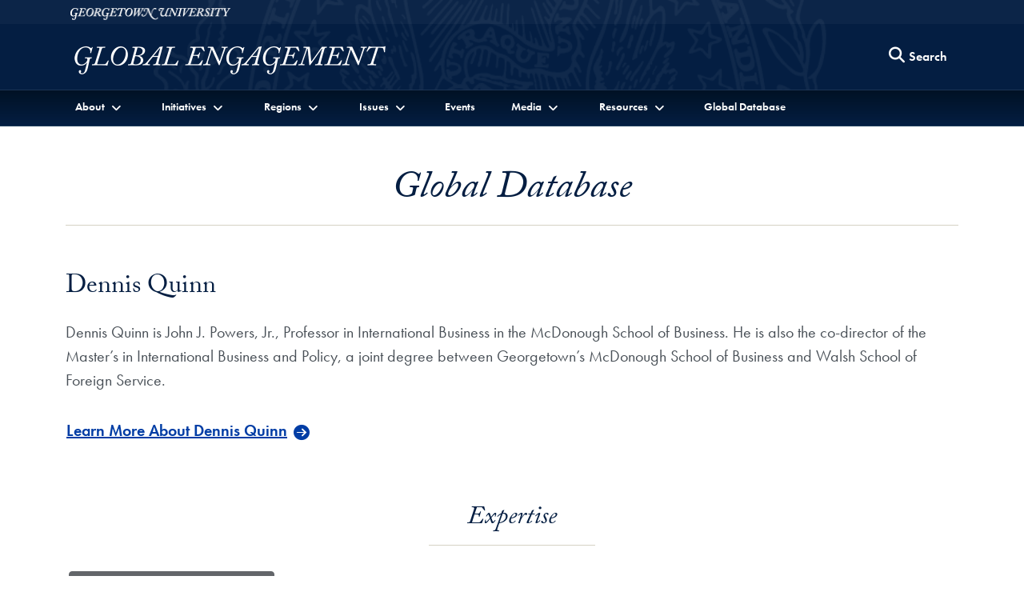

--- FILE ---
content_type: text/html; charset=utf-8
request_url: https://global.georgetown.edu/people/dennis-quinn
body_size: 30847
content:
<!doctype html>
<html class="no-js" lang="en" dir="ltr">
<head>
  <meta charset="utf-8">
  <meta http-equiv="X-UA-Compatible" content="IE=edge">
  <meta name="viewport" content="width=device-width, initial-scale=1.0, shrink-to-fit=no"/>
  <title>
    Dennis Quinn
  </title>
  
  	<meta name="author" content="Office of the Vice President for Global Engagement" /><meta name="description" content="Dennis Quinn is John J. Powers, Jr., Professor in International Business in the McDonough School of Business. He is also the co-director of the Master’s in International Business and Policy, a joint degree between Georgetown’s McDonough School of Business and Walsh School of Foreign Service." /><meta name="twitter:card" content="summary" /><meta name="twitter:site" content="@GlobalGtown" /><meta property="og:url" content="https://global.georgetown.edu/people/dennis-quinn" /><meta property="og:type" content="website" /><meta property="og:title" content="Dennis Quinn" /><meta property="og:description" content="Dennis Quinn is John J. Powers, Jr., Professor in International Business in the McDonough School of Business. He is also the co-director of the Master’s in International Business and Policy, a joint degree between Georgetown’s McDonough School of Business and Walsh School of Foreign Service." /><meta property="og:image" content="https://s3.amazonaws.com/global-db-public/global-db-public/person/image/2041/Dennis_Quinn_resized.jpg" /><meta property="og:image:url" content="https://s3.amazonaws.com/global-db-public/global-db-public/person/image/2041/Dennis_Quinn_resized.jpg" /><meta property="og:image:secure_url" content="https://s3.amazonaws.com/global-db-public/global-db-public/person/image/2041/Dennis_Quinn_resized.jpg" />

  <!-- CSS ================ -->
  <link rel="stylesheet" href="https://use.typekit.net/gac8zgw.css">
  <link rel="stylesheet" href="/assets/application-4fee2e5f4e732f87f624e29ffaaeba57e5a60e06f3595a7aa17a6c751abd4287.css" media="all" />
  

  <script src="/assets/application-e059c81795e511d41f8809bae371ba692bb39d5a45580fd914b696d56e0a9844.js"></script>
  
    
    <!-- Global site tag (gtag.js) - Google Analytics -->
    <script async src="https://www.googletagmanager.com/gtag/js?id=G-E9MN41B098"></script>
    <script>
      window.dataLayer = window.dataLayer || [];
      function gtag(){dataLayer.push(arguments);}
      gtag('js', new Date());

      gtag('config', 'G-E9MN41B098');
    </script>


  
  <meta name="csrf-param" content="authenticity_token" />
<meta name="csrf-token" content="DWcK1qV-vzbOeLqpbdeQpRxYMdY7QoXgmx4MdodA-p8WTiWm7n7QlnpCRsugbHHLV6WItRGAg7xlxy49CSwuUA" />
  <link rel="icon" type="image/x-icon" href="/favicon.ico" />
</head>

<body class="" data-turbo="false">
  <div class="top" role="navigation">
    <a href="#site-menu" title="Skip to Georgetown Global Engagement Menu" class="visually-hidden-focusable">Skip to Georgetown Global Engagement Menu</a>
    <a href="#main-content" title="Skip to main content" class="visually-hidden-focusable">Skip to main content</a>
  </div>

  <div class="site-overlay"></div>

  <header class="navbar" aria-labelledby="department-name">
    <div class="container-fluid d-none d-md-inline-block gu-navbar-logo js-hide-on-deep-scroll">
      <div class="container">
        <a href="http://www.georgetown.edu">
          <span class="visually-hidden" id="university-name">Georgetown University</span>
          <img alt="Georgetown University Logo" width="200" height="15" src="/assets/logos/georgetown-2x-81fd5cacde1d4deb7f0e87e8a422893c7f7f7aa94d369b726a25bbe3a89fd2ab.png" />
        </a>
      </div>
    </div>
    <div class="ge-navbar-title container">
      <div class="logo-abbr d-inline-block d-md-none js-show-on-deep-scroll">
        <a href="http://www.georgetown.edu" title="Georgetown University">
          <span class="visually-hidden">Georgetown University</span>
          <img alt="Georgetown University Logo" width="40" height="28" src="/assets/logos/georgetown-abbr-2x-f8908f47282555ea8accd9f7be7981016dfb9a3af3da53f4429168c80d9ea808.png" />
        </a>
      </div>
      <h1 class="h4 m-2">
        <a title="Office of the Vice President for Global Engagement" href="/">
          <span class="d-inline-block d-md-none js-show-on-deep-scroll" id="department-name">Global Engagement</span>
          <img alt="Global Engagement Logo" class="d-none d-md-inline-block js-hide-on-deep-scroll" src="/assets/logos/global-header-3786db6d3d4d4c62de2424a8976a99b03d11fb501ce22741a2fd7bd11a9ad089.png" />
        </a>
      </h1>
      <div class="ge-nav-search-form d-none d-md-block">
        <form action="/search" method="GET" class="float-end">
          <button type="button" class="btn d-none d-md-block js-search-open" aria-label="Search this site" title="Search this site">
            <span class="fa fa-lg fa-search" aria-hidden="true"></span>
            <span class="btn btn-link p-0">Search</span>
          </button>
          <div class="ge-nav-search-bar">
            <div class="input-group">
              <label for="nav-search-term" class="visually-hidden" id="nav-search-term-label">Search Term</label>
              <input type="text" name="q" id="nav-search-term" placeholder="Powered by Google" class="form-control" title="Enter search terms" aria-labelledby="nav-search-term-label"  />
              <span class="input-group-btn">
                <button class="btn" type="submit">
                  <span class="search-text">Search</span>
                </button>
                <button class="btn js-search-close">
                  <span class="fa fa-lg fa-times-circle" aria-hidden="true"></span><span class="visually-hidden">Close search form</span>
                </button>
              </span>
            </div>
          </div>
        </form>
      </div>
      <a class="navbar-toggler menu-icon d-block d-md-none text-center" aria-controls="site-menu" aria-expanded="false" aria-label="Search and full site menu" title="Search and full site menu" href="#" style="line-height:5px;">
        <span class="fa fa-bars" aria-hidden="true"></span><br /><span style="font-size:10px;">Menu</span>
      </a>
    </div>
    <div class="ge-main-navbar-links">
      <div class="container">
        <nav id="site-menu" class="d-none d-md-block mobile-full-page-menu" aria-label="Full Site Menu">
          <div class="navbar-toggler menu-close d-block d-md-none">
            <a href="#" title="Close overlay navigation menu" role="button" aria-label="Close overlay navigation menu" class="overlay-close-trigger" style="line-height:5px;"><span class="fas fa-times" aria-hidden="true" style="padding-right:6px;"></span><br /><span style="font-size:10px;">Close</span></a>
          </div>
          <div class="drawer">
            <div class="ge-search-form-mobile d-block d-md-none">
              <form action="/search" method="GET">
                <div class="input-group">
                  <label for="search-mobile-query" class="visually-hidden" id="nav-search-mobile-label">Search Term</label>
                  <input type="text" name="q" id="search-mobile-query" placeholder="Search For..." class="form-control" aria-labelledby="nav-search-mobile-label" />
                  <span class="input-group-btn">
                    <button class="btn btn-secondary" type="submit" aria-label="Search Site">
                      <span class="fa fa-search"></span>
                    </button>
                  </span>
                </div>
              </form>
            </div>
            <ul class="nav navbar-nav">
              <li class="nav-item dropdown">
                <a href="#" class="nav-link dropdown-toggle" data-bs-toggle="dropdown" role="button" aria-expanded="false" aria-haspopup="true" id="aboutDropdown"><span>About</span></a>
                <ul class="dropdown-menu" role="menu" aria-labelledby="aboutDropdown">
                  <li><a class="dropdown-item" href="/office-of-the-vice-president-for-global-engagement">About Us</a></li>
                  <li><a class="dropdown-item" href="https://studyabroad.georgetown.edu/">Office of Global Education</a></li>
                  <li><a class="dropdown-item" href="https://globalservices.georgetown.edu/">Office of Global Services</a></li>
                </ul>
              </li>
              <li class="nav-item dropdown">
                <a href="#" class="nav-link dropdown-toggle" data-bs-toggle="dropdown" role="button" aria-expanded="false" aria-haspopup="true" id="initiativesDropdown"><span>Initiatives</span></a>
                <ul class="dropdown-menu" role="menu" aria-labelledby="initiativesDropdown">
                  <li class="my-1"><a class="dropdown-item" href="https://globalchildren.georgetown.edu/">Collaborative on Global Children&#39;s Issues</a></li>
<li class="my-1"><a class="dropdown-item" href="https://earthcommons.georgetown.edu/">Earth Commons</a></li>
<li class="my-1"><a class="dropdown-item" href="https://americas.georgetown.edu/">Georgetown Americas Institute</a></li>
<li class="my-1"><a class="dropdown-item" href="https://democracy.georgetown.edu/">Georgetown Democracy Initiative</a></li>
<li class="my-1"><a class="dropdown-item" href="https://globalhealth.georgetown.edu/">Global Health Institute</a></li>
<li class="my-1"><a class="dropdown-item" href="https://catholicsocialthought.georgetown.edu/">Initiative on Catholic Social Thought and Public Life</a></li>
<li class="my-1"><a href="https://gui2de.georgetown.edu/" class="dropdown-item">Initiative on Innovation, Development and Evaluation</a></li>
<li class="my-1"><a class="dropdown-item" href="https://uschinadialogue.georgetown.edu/">Initiative for U.S.-China Dialogue on Global Issues</a></li>
<li class="my-1"><a class="dropdown-item" href="https://isim.georgetown.edu/">Institute for the Study of International Migration</a></li>
<li class="my-1"><a class="dropdown-item" href="https://lalp.georgetown.edu/">Latin America Leadership Program</a></li>
<li class="my-1"><a href="https://rji.georgetown.edu/" class="dropdown-item">Racial Justice Institute</a></li>
<li class="my-1"><a class="dropdown-item" href="https://romeoffice.georgetown.edu/">Representative Office in Rome</a></li>
<li class="my-1"><a href="/topics/the-future-of-the-humanities-project" class="dropdown-item">The Future of the Humanities Project</a></li>
<li class="my-1"><a href="/topics/global-economic-challenges-network" class="dropdown-item">Global Economic Challenges Network</a></li>
                </ul>
              </li>
              <li class="nav-item dropdown">
                <a href="#" class="nav-link dropdown-toggle" data-bs-toggle="dropdown" role="button" aria-expanded="false" aria-haspopup="true" id="regionsDropdown"><span>Regions</span></a>
                <ul class="dropdown-menu" role="menu" aria-labelledby="regionsDropdown">
                    <li><a class="dropdown-item" href="/regions/africa">Africa</a></li>
                    <li><a class="dropdown-item" href="/regions/asia-pacific">Asia-Pacific</a></li>
                    <li><a class="dropdown-item" href="/regions/europe">Europe</a></li>
                    <li><a class="dropdown-item" href="/regions/latin-america">Latin America</a></li>
                    <li><a class="dropdown-item" href="/regions/middle-east">Middle East and North Africa</a></li>
                    <li><a class="dropdown-item" href="/regions/north-america">North America</a></li>
                    <li><a class="dropdown-item" href="/regions/south-and-central-asia">South and Central Asia</a></li>
                </ul>
              </li>
              <li class="nav-item dropdown">
                <a href="#" class="nav-link dropdown-toggle" data-bs-toggle="dropdown" role="button" aria-expanded="false" aria-haspopup="true"><span>Issues</span></a>
                <div class="dropdown-menu columns-3" role="menu">
                  <div class="row g-0">
                        <div class="col-12 col-md-6 col-lg-4">
                          <ul class="multi-column-dropdown p-0">
                            <li class="multi-column-header py-md-1 py-lg-2">Transnational Issues</li>
                              <li class="dropdown-item"><a aria-label="Issue about Church and World" class="py-md-1 py-lg-2" href="/issues/church-and-world">Church and World</a></li>
                              <li class="dropdown-item"><a aria-label="Issue about Development" class="py-md-1 py-lg-2" href="/issues/development">Development</a></li>
                              <li class="dropdown-item"><a aria-label="Issue about Diplomacy" class="py-md-1 py-lg-2" href="/issues/diplomacy">Diplomacy</a></li>
                              <li class="dropdown-item"><a aria-label="Issue about Environment" class="py-md-1 py-lg-2" href="/issues/environment">Environment</a></li>
                              <li class="dropdown-item"><a aria-label="Issue about Global Health" class="py-md-1 py-lg-2" href="/issues/health">Global Health</a></li>
                              <li class="dropdown-item"><a aria-label="Issue about Human Rights" class="py-md-1 py-lg-2" href="/issues/human-rights">Human Rights</a></li>
                              <li class="dropdown-item"><a aria-label="Issue about Interreligious Dialogue" class="py-md-1 py-lg-2" href="/issues/interfaith">Interreligious Dialogue</a></li>
                              <li class="dropdown-item"><a aria-label="Issue about Migration and Refugees" class="py-md-1 py-lg-2" href="/issues/migration">Migration and Refugees</a></li>
                          </ul>
                        </div>
                        <div class="col-12 col-md-6 col-lg-4">
                          <ul class="multi-column-dropdown p-0">
                            <li class="multi-column-header py-md-1 py-lg-2">Culture and Society</li>
                              <li class="dropdown-item"><a aria-label="Issue about Art and Performance" class="py-md-1 py-lg-2" href="/issues/art-and-performance">Art and Performance</a></li>
                              <li class="dropdown-item"><a aria-label="Issue about Communications" class="py-md-1 py-lg-2" href="/issues/communication">Communications</a></li>
                              <li class="dropdown-item"><a aria-label="Issue about Culture" class="py-md-1 py-lg-2" href="/issues/culture">Culture</a></li>
                              <li class="dropdown-item"><a aria-label="Issue about Gender" class="py-md-1 py-lg-2" href="/issues/gender">Gender</a></li>
                              <li class="dropdown-item"><a aria-label="Issue about History" class="py-md-1 py-lg-2" href="/issues/history">History</a></li>
                              <li class="dropdown-item"><a aria-label="Issue about Languages and Literature" class="py-md-1 py-lg-2" href="/issues/languages-and-literature">Languages and Literature</a></li>
                              <li class="dropdown-item"><a aria-label="Issue about Science and Technology" class="py-md-1 py-lg-2" href="/issues/science-and-technology">Science and Technology</a></li>
                          </ul>
                        </div>
                        <div class="col-12 col-md-6 col-lg-4">
                          <ul class="multi-column-dropdown p-0">
                            <li class="multi-column-header py-md-1 py-lg-2">Politics, Economy, and Justice</li>
                              <li class="dropdown-item"><a aria-label="Issue about Business and the Economy" class="py-md-1 py-lg-2" href="/issues/business-and-the-economy">Business and the Economy</a></li>
                              <li class="dropdown-item"><a aria-label="Issue about Ethics" class="py-md-1 py-lg-2" href="/issues/ethics">Ethics</a></li>
                              <li class="dropdown-item"><a aria-label="Issue about Governance" class="py-md-1 py-lg-2" href="/issues/governance">Governance</a></li>
                              <li class="dropdown-item"><a aria-label="Issue about Law" class="py-md-1 py-lg-2" href="/issues/law">Law</a></li>
                              <li class="dropdown-item"><a aria-label="Issue about Peace and Security" class="py-md-1 py-lg-2" href="/issues/peace-and-security">Peace and Security</a></li>
                              <li class="dropdown-item"><a aria-label="Issue about Political Economy" class="py-md-1 py-lg-2" href="/issues/political-economy">Political Economy</a></li>
                              <li class="dropdown-item"><a aria-label="Issue about Racial Justice" class="py-md-1 py-lg-2" href="/issues/racial-justice">Racial Justice</a></li>
                          </ul>
                        </div>
                  </div>
                </div>
              </li>
              <li class="nav-item">
                <a href="/events" class="nav-link">Events</a>
              </li>
              <li class="nav-item dropdown">
                <a href="#" class="nav-link dropdown-toggle" data-bs-toggle="dropdown" role="button" aria-expanded="false" aria-haspopup="true" id="mediaDropdown"><span>Media</span></a>
                <ul class="dropdown-menu" role="menu" aria-labelledby="mediaDropdown">
                  <li><a href="/multimedia" class="dropdown-item">Multimedia</a></li>
                  <li><a href="/newsroom" class="dropdown-item">Newsroom</a></li>
                </ul>
              </li>
              <li class="nav-item dropdown">
                <a href="#" class="nav-link dropdown-toggle" data-bs-toggle="dropdown" role="button" aria-expanded="false" aria-haspopup="true" id="resourcesDropdown"><span>Resources</span></a>
                <ul class="dropdown-menu" role="menu" aria-labelledby="resourcesDropdown">
                  <li><a href="/for-faculty" class="dropdown-item">For Faculty</a></li>
                  <li><a href="/for-students" class="dropdown-item">For Students</a></li>
                </ul>
              </li>
              <li class="nav-item">
                <a href="/global-database" class="nav-link">Global Database</a>
              </li>
            </ul>
          </div>
        </nav>
      </div>
    </div>
  </header>

  <main id="main-content">
    

<div class="container">
  <div class="row">
    <div class="col-12">
      <div class="main-header my-3 my-md-5">
        <h2>Global Database</h2>
      </div>
      <section class="directory-section my-3 my-md-5" aria-label="Dennis Quinn Information">
        <h3 class="lede">Dennis Quinn</h3>
				<div class="description">
          <p>Dennis Quinn is John J. Powers, Jr., Professor in International Business in the McDonough School of Business. He is also the co-director of the Master’s in International Business and Policy, a joint degree between Georgetown’s McDonough School of Business and Walsh School of Foreign Service.</p>
        </div>
          <p><a class="btn btn-lg btn-link btn-database" href="https://gufaculty360.georgetown.edu/s/contact/00336000014RglSAAS/dennis-quinn">Learn More About Dennis Quinn</a></p>
      </section>
      <section class="my-3 my-md-5" aria-label="Resources Related to Dennis Quinn">
          <!-- Only showing tab headers for Global records -->
    <h3 class="header-hr mt-5"><span>Expertise</span></h3>

  <div class="row">
    <div class="col-12 col-md-3">
      <ul id="tabs" class="nav flex-md-column nav-pills my-3" role="tablist" aria-orientation="vertical">
          <li class="nav-item">
            <a href="#Countries_1" data-bs-toggle="pill" id="Countries-tab-header" class="nav-link active" aria-selected="true" aria-label="Related Countries" role="tab" aria-controls="Countries_1">Countries</a>
          </li>
          <li class="nav-item">
            <a href="#Regions_2" data-bs-toggle="pill" id="Regions-tab-header" class="nav-link" aria-selected="false" aria-label="Related Regions" role="tab" aria-controls="Regions_2">Regions</a>
          </li>
          <li class="nav-item">
            <a href="#Issues_3" data-bs-toggle="pill" id="Issues-tab-header" class="nav-link" aria-selected="false" aria-label="Related Issues" role="tab" aria-controls="Issues_3">Issues</a>
          </li>
          <li class="nav-item">
            <a href="#GU_Units_4" data-bs-toggle="pill" id="GU_Units-tab-header" class="nav-link" aria-selected="false" aria-label="Related GU Units" role="tab" aria-controls="GU_Units_4">GU Units</a>
          </li>
          <li class="nav-item">
            <a href="#Features_5" data-bs-toggle="pill" id="Features-tab-header" class="nav-link" aria-selected="false" aria-label="Related Features" role="tab" aria-controls="Features_5">Features</a>
          </li>
      </ul>
    </div>
    <div class="col-12 col-md-9">
      <div id="my-tab-content" class="tab-content mx-4 mb-4">
                  <div class="tab-pane  active" aria-hidden="false" id="Countries_1" aria-labelledby="Countries-tab-header">
                      
                  <div class="" >
                      <p>
                          <a class="text-bold" href="/regions/asia-pacific/japan">Japan</a><br />
                        
                        
                      </p>
                      <p>
                          <a class="text-bold" href="/regions/latin-america/mexico">Mexico</a><br />
                        
                        
                      </p>
                  </div>
                      
                </div>
                  <div class="tab-pane " aria-hidden="true" id="Regions_2" aria-labelledby="Regions-tab-header">
                      
                  <div class="" >
                      <p>
                          <a aria-label="Asia-Pacific - Region" class="text-bold" href="/regions/asia-pacific">Asia-Pacific</a>
                        
                        
                      </p>
                      <p>
                          <a aria-label="Latin America - Region" class="text-bold" href="/regions/latin-america">Latin America</a>
                        
                        
                      </p>
                  </div>
                      
                </div>
                  <div class="tab-pane " aria-hidden="true" id="Issues_3" aria-labelledby="Issues-tab-header">
                      
                  <div class="" >
                      <p>
                          <a aria-label="Business and the Economy - Issue" class="text-bold" href="/issues/business-and-the-economy">Business and the Economy</a>
                        
                        
                      </p>
                      <p>
                          <a aria-label="Ethics - Issue" class="text-bold" href="/issues/ethics">Ethics</a>
                        
                        
                      </p>
                      <p>
                          <a aria-label="Governance - Issue" class="text-bold" href="/issues/governance">Governance</a>
                        
                        
                      </p>
                      <p>
                          <a aria-label="Political Economy - Issue" class="text-bold" href="/issues/political-economy">Political Economy</a>
                        
                        
                      </p>
                  </div>
                      
                </div>
                  <div class="tab-pane " aria-hidden="true" id="GU_Units_4" aria-labelledby="GU_Units-tab-header">
                      
                  <div class="" >
                      <p>
                          <a aria-label="Edmund A. Walsh School of Foreign Service - GU_Unit" class="text-bold" href="/georgetown_units/edmund-a-walsh-school-of-foreign-service">Edmund A. Walsh School of Foreign Service</a>
                        
                        
                      </p>
                      <p>
                          <a aria-label="Main Campus - GU_Unit" class="text-bold" href="/georgetown_units/main-campus">Main Campus</a>
                        
                        
                      </p>
                      <p>
                          <a aria-label="McDonough School of Business - GU_Unit" class="text-bold" href="/georgetown_units/mcdonough-school-of-business">McDonough School of Business</a>
                        
                        
                      </p>
                  </div>
                      
                </div>
                  <div class="tab-pane " aria-hidden="true" id="Features_5" aria-labelledby="Features-tab-header">
                      
                  <div class="" >
                      <p>
                          <a aria-label="Georgetown University Leaders Tour Shanghai, Hong Kong, and Seoul - Feature" class="text-bold" href="/features/georgetown-university-leaders-tour-shanghai-hong-kong-and-seoul">Georgetown University Leaders Tour Shanghai, Hong Kong, and Seoul</a>
                        
                        
                      </p>
                  </div>
                      
                </div>
      </div>
    </div>
  </div>

      </section>
    </div>
  </div>
</div>
  <section aria-labelledby="search-box-label" class="bg-blue-700 py-4" style="border-top: 1px solid #ccc;">
    <div class="container">
      <div class="row">
        <div class="col">
          <form role="search" aria-label="Website Search" action="/search" accept-charset="UTF-8" method="get"><input name="utf8" type="hidden" value="&#x2713;" autocomplete="off" />
            <div class="row py-2 justify-content-md-center">
              <div class="col-9 col-md-7 col-lg-6">
    						<label id="search-box-label" class="visually-hidden">Search the Global Database</label>
                <input value="" type="text" class="form-control" id="search-control" placeholder="Search the Global Database" name="q" aria-labelledby="search-box-label" />
              </div>
              <div class="col-3 col-lg-2">
                <button class="btn btn-secondary" type="submit">Search</button>
              </div>
            </div>
</form>        </div>
      </div>
    </div>
  </section>

  </main>
  
    <footer aria-label="Global Engagement Initiatives, Social Media and Contact Information" id="global-footer">
      <div class="container-fluid">
        <div class="row">
          <div class="col-12 col-md-6">
            <p class="m-0">
              <a title="Office of the Vice President for Global Engagement" href="/">
                <img alt="Global Engagement Logo" class="img-fluid" src="/assets/logos/global-header-3786db6d3d4d4c62de2424a8976a99b03d11fb501ce22741a2fd7bd11a9ad089.png" />
              </a>
            </p>
            <p class="m-0">
              <a href="http://www.georgetown.edu">
                <img alt="Georgetown University Logo" style="width:90%" src="/assets/logos/georgetown-logo-lg-19c5ba1f4006ddb259c93bacc8112a2ee6998c254ace85d7e6574d8f7ae39992.png" />
              </a>
            </p>
            <ul class="list-inline social-icons my-4">
                <li class="list-inline-item">
                  <a href="https://www.facebook.com/georgetownuniv">
                    <span class="fab fa-facebook"><span class="visually-hidden">Facebook</span></span>
</a>                </li>
                <li class="list-inline-item">
                  <a href="https://twitter.com/GlobalGtown">
                    <span class="fab fa-x-twitter"><span class="visually-hidden">Twitter</span></span>
</a>                </li>
                <li class="list-inline-item">
                  <a href="http://weibo.com/georgetownuniversity">
                    <span class="fab fa-weibo"><span class="visually-hidden">Weibo</span></span>
</a>                </li>
                <li class="list-inline-item">
                  <a href="https://www.linkedin.com/school/georgetown-university/">
                    <span class="fab fa-linkedin"><span class="visually-hidden">LinkedIn</span></span>
</a>                </li>
                <li class="list-inline-item">
                  <a href="http://www.flickr.com/photos/georgetownuniversity">
                    <span class="fab fa-flickr"><span class="visually-hidden">Flickr</span></span>
</a>                </li>
                <li class="list-inline-item">
                  <a href="https://www.youtube.com/globalgeorgetown">
                    <span class="fab fa-youtube"><span class="visually-hidden">YouTube</span></span>
</a>                </li>
            </ul>
          </div>
          <div class="col-12 col-md-6">
            <address itemscope itemtype="http://schema.org/CollegeOrUniversity">
              <p itemprop="department">Georgetown University <br />Office of the Vice President for Global Engagement</p>
              <p itemscope itemprop="address" itemtype="http://schema.org/PostalAddress">
                <span itemprop="streetAddress">37th and O Streets, N. W.</span><br />
                <span itemprop="addressLocality">Washington</span>
                <span itemprop="addressRegion">D.C.</span>
                <span itemprop="postalCode">20057</span>
              </p>
                <p itemprop="telephone">Phone: <a href="tel:202-687-4203">202-687-4203</a></p>
              <p>Email: <a href="mailto:global@georgetown.edu" class="text-underline">global@georgetown.edu</a></p>
            </address>
            <h2 class="h5 sans-serif">Stay Updated</h2>
            <p class="mt-0 text-base">Sign up for our newsletter and event information.</p>
            <form action="https://georgetown.us8.list-manage.com/subscribe?u=fd945bf1a5baa086b74931e96&id=234e450f68" method="post">
              <div class="input-group">
                <label for="MERGE0" class="visually-hidden" id="newsletter-email">Email Address</label>
                <input type="email" placeholder="Email Address" class="form-control" name="MERGE0" id="MERGE0" aria-labelledby="newsletter-email" />
                <span class="input-group-btn"><button class="btn btn-secondary" type="submit">Sign Up</button></span>
              </div>
            </form>
          </div>
        </div>
        <div class="row">
          <div class="col-12">
            <div class="gu-info">
              <ul class="list-inline mt-5">
                <li class="list-inline-item">
                  <a href="https://accessibility.georgetown.edu">Web Accessibility</a>
                </li>
                <li class="list-inline-item">
                  <a href="https://www.library.georgetown.edu/copyright">Copyright</a>
                </li>
                <li class="list-inline-item">
                  <a href="https://www.georgetown.edu/privacy-policy">Privacy Policy</a>
                </li>
              </ul>
              <p class="serif text-italic">&copy; 2026 Office of the Vice President for Global Engagement</p>
            </div>
          </div>
        </div>
      </div>
    </footer>
  
  <script src="https://cdn.jsdelivr.net/npm/bootstrap@5.1.3/dist/js/bootstrap.bundle.min.js" integrity="sha384-ka7Sk0Gln4gmtz2MlQnikT1wXgYsOg+OMhuP+IlRH9sENBO0LRn5q+8nbTov4+1p" crossorigin="anonymous"></script>
</body>
</html>